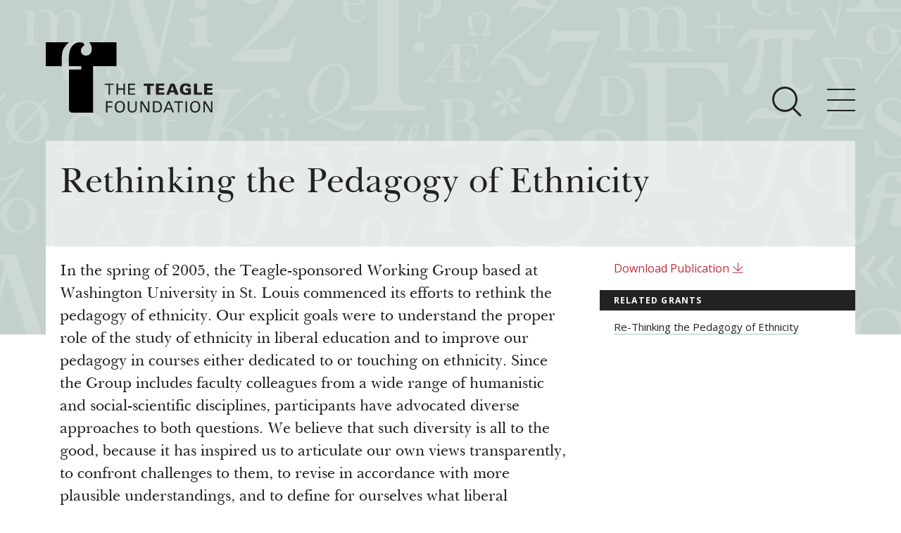

--- FILE ---
content_type: text/html; charset=utf-8
request_url: https://teaglefoundation.org/Resources/Insights-from-Grantees/Fresh-Thinking/Rethinking-the-Pedagogy-of-Ethnicity
body_size: 16528
content:
<!DOCTYPE html>
<!--[if (gt IE 9)|!(IE)]> <!--> <html lang="en" class="no-js gte-ie9"  itemscope xmlns:og="http://opengraphprotocol.org/schema/"> <!--<![endif]-->
<!--[if IE 9]><html lang="en" class="no-js ie9 lt-ie10" xmlns:og="http://opengraphprotocol.org/schema/"> <![endif]-->
<!--[if IE 8]><html lang="en" class="no-js ie8 lt-ie10 lt-ie9" xmlns:og="http://opengraphprotocol.org/schema/"> <![endif]-->
<!--[if (lt IE 8)]> <html lang="en" class="no-js lt-ie10 lt-ie9 lt-ie8" xmlns:og="http://opengraphprotocol.org/schema/"> <![endif]-->
<html xmlns="http://www.w3.org/1999/xhtml" >
<head id="head"><title>
	The Teagle Foundation - Rethinking the Pedagogy of Ethnicity
</title><meta http-equiv="content-type" content="text/html; charset=UTF-8" /> 
 
<meta http-equiv="content-style-type" content="text/css" /> 
<meta http-equiv="content-script-type" content="text/javascript" /> 
<meta name="keywords" content="Equity, Civic Engagement, Ethics, High-Impact, pedagogy, ethnicity, curriculum reform	democratic citizenship

" /> 
<meta charset="utf-8">
<meta http-equiv="X-UA-Compatible" content="IE=edge">
<meta name="viewport" content="width=device-width, initial-scale=1">
<script src="/Shared/js/lib/modernizr/modernizr.custom.03959.js"></script>
<link href="https://fonts.googleapis.com/css?family=Open+Sans:300,300italic,700,800,400" rel="stylesheet" type="text/css">
<link href="/Shared/css/site.css?rel=145884597594032" rel="stylesheet">
<!-- HTML5 shim and Respond.js for IE8 support of HTML5 elements and media queries -->
<!-- Load Respond.js locally to avoid x-domain issues -->
<!--[if lt IE 9]>
  <script src="https://oss.maxcdn.com/html5shiv/3.7.2/html5shiv.min.js"></script>
  <script src="/Shared/js/lib/respond/respond.min.js"></script>
<![endif]-->
<script>   (function(i,s,o,g,r,a,m){i['GoogleAnalyticsObject']=r;i[r]=i[r]||function(){   (i[r].q=i[r].q||[]).push(arguments)},i[r].l=1*new Date();a=s.createElement(o),   m=s.getElementsByTagName(o)[0];a.async=1;a.src=g;m.parentNode.insertBefore(a,m)   })(window,document,'script','https://www.google-analytics.com/analytics.js','ga');   ga('create', 'UA-121431-1', 'auto');   ga('send', 'pageview'); </script>
<style>
@media only screen and (max-width: 768px) {
    .card-set-square .card--home {
      clear: both;
      height: auto !important;
    }
}
</style> 
<link href="/favicon.ico" type="image/x-icon" rel="shortcut icon"/> 
<link href="/favicon.ico" type="image/x-icon" rel="icon"/> 
</head>
<body class="LTR Safari Chrome Safari131 Chrome131 ENUS ContentBody" >
    <form method="post" action="/Resources/Insights-from-Grantees/Fresh-Thinking/Rethinking-the-Pedagogy-of-Ethnicity" onsubmit="javascript:return WebForm_OnSubmit();" id="form">
<div class="aspNetHidden">
<input type="hidden" name="manScript_HiddenField" id="manScript_HiddenField" value="" />
<input type="hidden" name="__CMSCsrfToken" id="__CMSCsrfToken" value="OUja4AATAtpDVZEzMW4be2IQ0g5G3ZPggZtF4EIdgcA1u33iisaPDhXWgWrJK5i1h9GJAFpY6iZkZuhd8Jo7a/PuYnlhyO7WQs1bMUsICN4=" />
<input type="hidden" name="__EVENTTARGET" id="__EVENTTARGET" value="" />
<input type="hidden" name="__EVENTARGUMENT" id="__EVENTARGUMENT" value="" />
<input type="hidden" name="__VIEWSTATE" id="__VIEWSTATE" value="/[base64]/[base64]/82vJWBzp" />
</div>

<script type="text/javascript">
//<![CDATA[
var theForm = document.forms['form'];
if (!theForm) {
    theForm = document.form;
}
function __doPostBack(eventTarget, eventArgument) {
    if (!theForm.onsubmit || (theForm.onsubmit() != false)) {
        theForm.__EVENTTARGET.value = eventTarget;
        theForm.__EVENTARGUMENT.value = eventArgument;
        theForm.submit();
    }
}
//]]>
</script>


<script src="/WebResource.axd?d=EIqlieFzJBUEI7BE6kBdAvJv0DdgktUfrhPvb3j2KC5K1PHARAyzeUKECWNSyHwLlvUjhTGkBWJhPdrOjrYFJmLSPAmN1dbNu0YybeZhjGc1&amp;t=638901382200000000" type="text/javascript"></script>

<input type="hidden" name="lng" id="lng" value="en-US" />
<script type="text/javascript">
	//<![CDATA[

function PM_Postback(param) { if (window.top.HideScreenLockWarningAndSync) { window.top.HideScreenLockWarningAndSync(1080); } if(window.CMSContentManager) { CMSContentManager.allowSubmit = true; }; __doPostBack('m$am',param); }
function PM_Callback(param, callback, ctx) { if (window.top.HideScreenLockWarningAndSync) { window.top.HideScreenLockWarningAndSync(1080); }if (window.CMSContentManager) { CMSContentManager.storeContentChangedStatus(); };WebForm_DoCallback('m$am',param,callback,ctx,null,true); }
//]]>
</script>
<script src="/ScriptResource.axd?d=1VMsmrUlG0SWjlFhiu6aglUCUgVQGeTPyetplArH1H2MsPEbrHpv9BmRRtq3Ntdao2WnnAf5n8Oyyfj8OZHS6U4XnffAnRhon-LygjEZFpcXDZKmcI8PGzYxqEGNVN_SLsVXPyElkdqh5RNOaKN02X314G5J75jk66Nln-akrUQ1&amp;t=ffffffffdb0bd779" type="text/javascript"></script>
<script src="/ScriptResource.axd?d=zaNbywrFcvkH_Ch0EuZ5NCZVwSnd-e_o78gFK91qo71Q2VzdrnsMFjgOC-UILvHYGmwzwVYIKJvMH8CvpSCwW_7D6bTJc9y9DAwkZ3wzc-8vzd6ah-aEy9ZP86x7WZ990&amp;t=7c776dc1" type="text/javascript"></script>
<script src="/ScriptResource.axd?d=T8j-5azGXtbn_mFcHj7yanvkmyqu7v5Oc7bATavjTtGLQNsfnEzJ77vBsE9CvJ2fi0lp2yO7dxzWkLZ1CGNDFeHRD2EuNgt_2XEdt5vbmpmy60jfkFLpSsbC5d1E8k2O85Hm10vhZLir8Ux-1beAZw2&amp;t=7c776dc1" type="text/javascript"></script>
<script type="text/javascript">
	//<![CDATA[

var CMS = CMS || {};
CMS.Application = {
  "isDialog": false,
  "isDebuggingEnabled": false,
  "applicationUrl": "/",
  "isRTL": "false",
  "imagesUrl": "/CMSPages/GetResource.ashx?image=%5bImages.zip%5d%2f"
};

//]]>
</script>
<script type="text/javascript">
//<![CDATA[
function WebForm_OnSubmit() {
if (typeof(ValidatorOnSubmit) == "function" && ValidatorOnSubmit() == false) return false;
return true;
}
//]]>
</script>

<div class="aspNetHidden">

	<input type="hidden" name="__VIEWSTATEGENERATOR" id="__VIEWSTATEGENERATOR" value="A5343185" />
	<input type="hidden" name="__SCROLLPOSITIONX" id="__SCROLLPOSITIONX" value="0" />
	<input type="hidden" name="__SCROLLPOSITIONY" id="__SCROLLPOSITIONY" value="0" />
</div>
    <script type="text/javascript">
//<![CDATA[
Sys.WebForms.PageRequestManager._initialize('manScript', 'form', ['tctxM',''], [], [], 90, '');
//]]>
</script>

    <div id="ctxM">

</div>
    
<span class="mq-helper"></span>

<div class="site-header">
    <div class="site-header__image site-header__bg">
      <div class="site-header__bg-alt-inner"></div>
    </div>
    <header class="site-header__header">
        <div class="site-header__logo">
            <div class="container">
                <div class="site-header__logo-inset">
                    <a href="/">
                        <span class="site-header__logo-label">The Teagle Foundation</span>
                    </a>
                </div>
            </div>
        </div>
        <div class="site-nav" data-toggle-el=".site-nav__toggle-button" data-content-wrap=".site-nav__nav" data-content=".site-nav__content-wrap" data-submenu-toggle=".site-nav__submenu-toggle" data-list-wrap-el=".site-nav__list-wrap" data-list-wrap-content-el=".site-nav__list--level-2" data-header-height-xs="0" data-utility-height-xs="0">
            <div class="site-nav__inset">
                <div class="site-nav__toggle-wrap container">
                    <div class="site-nav__toggles">
                        <button class="site-nav__toggle-search hidden-xs"
                                type="button"
                                data-toggle="collapse"
                                data-target=""
                                aria-controls="bs-navbar"
                                aria-expanded="false">
                            <span class="site-nav__toggle-icon-bar-search"></span>
                            <span class="site-nav__toggle-icon-bar-search"></span>
                            <span class="site-nav__toggle-icon-bar-search"></span>
                        </button>
                        <button class="site-nav__toggle-button"
                                type="button"
                                data-toggle="collapse"
                                data-target=""
                                aria-controls="bs-navbar"
                                aria-expanded="false">
                            <span class="site-nav__toggle-icon-bar"></span>
                            <span class="site-nav__toggle-icon-bar"></span>
                            <span class="site-nav__toggle-icon-bar"></span>
                        </button>
                    </div>
                </div><!-- .site-nav__toggle-wrap -->
              
                <!-- BEGIN PLACEHOLDER NAV -->
                
        <nav class="site-nav__nav">
            <div class="site-nav__content-wrap container">
                <div class="row">
                    <div class="site-nav__content col-sm-12">
                        <ul class="list-unstyled site-nav__list--level-1">
    
                            <li class="site-nav__list-item--level-1">
                                <div class="site-nav__list-wrap--level-1">
                                    <h4 class="site-nav__list-heading" >
                                        <a href="/About" class="site-nav__link site-nav__link--heading " title="About Teagle">About Teagle</a>
                                        <span class="site-nav__submenu-toggle visible-xs">
                                            <i class="icon icon-angle-down"></i>
                                        </span>
                                    </h4>
                                </div>
                                <div class="site-nav__list-wrap site-nav__list-wrap--level-2">
                                    
                                                <ul class="list-unstyled site-nav__list--level-2">
                                        
                                            <li class="site-nav__list-item--level-2"><a  href="/About/From-the-Chair" class="site-nav__link site-nav__link--level-2 " title="From the Chair">From the Chair</a></li>
                                        
                                            <li class="site-nav__list-item--level-2"><a  href="/About/From-the-President" class="site-nav__link site-nav__link--level-2 " title="From the President">From the President</a></li>
                                        
                                            <li class="site-nav__list-item--level-2"><a  href="/About/Staff" class="site-nav__link site-nav__link--level-2 " title="Staff">Staff</a></li>
                                        
                                            <li class="site-nav__list-item--level-2"><a  href="/About/Board" class="site-nav__link site-nav__link--level-2 " title="Board">Board</a></li>
                                        
                                            <li class="site-nav__list-item--level-2"><a  href="/About/History" class="site-nav__link site-nav__link--level-2 " title="History">History</a></li>
                                        
                                            <li class="site-nav__list-item--level-2"><a  href="/About/Annual-Reports" class="site-nav__link site-nav__link--level-2 " title="Annual Reports">Annual Reports</a></li>
                                        
                                                </ul>
                                        
                                </div><!-- site-nav__list-wrap--level-2 -->
                            </li>
    
                            <li class="site-nav__list-item--level-1">
                                <div class="site-nav__list-wrap--level-1">
                                    <h4 class="site-nav__list-heading" >
                                        <a href="/Call-for-Proposals/Current-Initiatives" class="site-nav__link site-nav__link--heading site-nav__highlight" title="Major Initiatives">Major Initiatives</a>
                                        <span class="site-nav__submenu-toggle visible-xs">
                                            <i class="icon icon-angle-down"></i>
                                        </span>
                                    </h4>
                                </div>
                                <div class="site-nav__list-wrap site-nav__list-wrap--level-2">
                                    
                                                <ul class="list-unstyled site-nav__list--level-2">
                                        
                                            <li class="site-nav__list-item--level-2"><a  href="/Call-for-Proposals/Initiatives/Cornerstone" class="site-nav__link site-nav__link--level-2 site-nav__highlight" title="Cornerstone: Learning for Living">Cornerstone: Learning for Living</a></li>
                                        
                                            <li class="site-nav__list-item--level-2"><a  href="/Call-for-Proposals/Initiatives/Knowledge-For-Freedom" class="site-nav__link site-nav__link--level-2 site-nav__highlight" title="Knowledge for Freedom">Knowledge for Freedom</a></li>
                                        
                                            <li class="site-nav__list-item--level-2"><a  href="/Call-for-Proposals/Initiatives/Transfer-Pathways-to-the-Liberal-Arts" class="site-nav__link site-nav__link--level-2 site-nav__highlight" title="Transfer Pathways to the Liberal Arts">Transfer Pathways to the Liberal Arts</a></li>
                                        
                                            <li class="site-nav__list-item--level-2"><a  href="/Call-for-Proposals/Initiatives/Civics-in-the-City" class="site-nav__link site-nav__link--level-2 site-nav__highlight" title="Civics in the City">Civics in the City</a></li>
                                        
                                                </ul>
                                        
                                </div><!-- site-nav__list-wrap--level-2 -->
                            </li>
    
                            <li class="site-nav__list-item--level-1">
                                <div class="site-nav__list-wrap--level-1">
                                    <h4 class="site-nav__list-heading" >
                                        <a href="/How-We-Grant" class="site-nav__link site-nav__link--heading " title="How We Grant">How We Grant</a>
                                        <span class="site-nav__submenu-toggle visible-xs">
                                            <i class="icon icon-angle-down"></i>
                                        </span>
                                    </h4>
                                </div>
                                <div class="site-nav__list-wrap site-nav__list-wrap--level-2">
                                    
                                                <ul class="list-unstyled site-nav__list--level-2">
                                        
                                            <li class="site-nav__list-item--level-2"><a  href="/How-We-Grant/Guidelines" class="site-nav__link site-nav__link--level-2 " title="Guidelines">Guidelines</a></li>
                                        
                                            <li class="site-nav__list-item--level-2"><a  href="/How-We-Grant/Project-Profile" class="site-nav__link site-nav__link--level-2 " title="Profiles of Grantees">Profiles of Grantees</a></li>
                                        
                                            <li class="site-nav__list-item--level-2"><a  href="/How-We-Grant/Grants-Database" class="site-nav__link site-nav__link--level-2 " title="Grants Database">Grants Database</a></li>
                                        
                                            <li class="site-nav__list-item--level-2"><a  href="https://www.grantrequest.com/SID_2196/?SA=AM" class="site-nav__link site-nav__link--level-2 " title="Grantee Login">Grantee Login</a></li>
                                        
                                                </ul>
                                        
                                </div><!-- site-nav__list-wrap--level-2 -->
                            </li>
    
                            <li class="site-nav__list-item--level-1">
                                <div class="site-nav__list-wrap--level-1">
                                    <h4 class="site-nav__list-heading" >
                                        <a href="/Resources" class="site-nav__link site-nav__link--heading " title="Resources">Resources</a>
                                        <span class="site-nav__submenu-toggle visible-xs">
                                            <i class="icon icon-angle-down"></i>
                                        </span>
                                    </h4>
                                </div>
                                <div class="site-nav__list-wrap site-nav__list-wrap--level-2">
                                    
                                                <ul class="list-unstyled site-nav__list--level-2">
                                        
                                            <li class="site-nav__list-item--level-2"><a  href="/Resources/How-and-Why-I-Teach" class="site-nav__link site-nav__link--level-2 " title="How & Why I Teach This Text">How & Why I Teach This Text</a></li>
                                        
                                            <li class="site-nav__list-item--level-2"><a  href="/Resources/Insights-from-Grantees" class="site-nav__link site-nav__link--level-2 " title="Insights from Grantees">Insights from Grantees</a></li>
                                        
                                            <li class="site-nav__list-item--level-2"><a  href="/Resources/Evaluator" class="site-nav__link site-nav__link--level-2 " title="Evaluation Reports">Evaluation Reports</a></li>
                                        
                                            <li class="site-nav__list-item--level-2"><a  href="/Resources/Past-Initiatives" class="site-nav__link site-nav__link--level-2 " title="Past Initiatives">Past Initiatives</a></li>
                                        
                                                </ul>
                                        
                                </div><!-- site-nav__list-wrap--level-2 -->
                            </li>
    
                            <li class="site-nav__list-item--level-1">
                                <div class="site-nav__list-wrap--level-1">
                                    <h4 class="site-nav__list-heading" >
                                        <a href="/Newsroom" class="site-nav__link site-nav__link--heading " title="Newsroom">Newsroom</a>
                                        <span class="site-nav__submenu-toggle visible-xs">
                                            <i class="icon icon-angle-down"></i>
                                        </span>
                                    </h4>
                                </div>
                                <div class="site-nav__list-wrap site-nav__list-wrap--level-2">
                                    
                                                <ul class="list-unstyled site-nav__list--level-2">
                                        
                                                </ul>
                                        
                                </div><!-- site-nav__list-wrap--level-2 -->
                            </li>
    
                            <li class="visible-xs responsiveSearch">
                                <div class="site-nav__search-input-group-wrap">
                                    <div class="container">
                                        <div class="site-nav__search-input-group-inset">
                                            <div class="site-nav__search-input-wrap" style="position: static;">
                                                <input type="text" class="form-control site-nav__search-input" placeholder="Search" id="txtSearchTop">
                                            </div>
                                            <button class="site-nav__search-button" id="btnSearchTop" onclick="doSearch();">
                                                <span class="site-nav__search-button-icon-bar"></span>
                                                <span class="site-nav__search-button-icon-bar"></span>
                                                <span class="site-nav__search-button-icon-bar"></span>
                                            </button>
                                        </div>
                                    </div>
                                </div>
                            </li>
                        </ul>
                    </div><!-- .col -->
                </div><!-- row -->
            </div><!-- .site-nav__content -->
        </nav><!-- .site-nav__nav -->
    

            </div><!-- .site-nav__inset -->
        </div><!-- .site-nav -->
        <!-- BEGIN PLACEHOLDER SEARCH -->
        <div class="site-nav__search-wrap">
            <div class="site-nav__search"
                 data-toggle-el=".site-nav__toggle-search"
                 data-input-group-wrap-el=".site-nav__search-input-group-wrap"
                 data-input-group-inset-el=".site-nav__search-input-group-inset"
                 data-header-height-xs="88"
                 data-header-height-md="151"
                 data-utility-height-xs="37"
                 data-utility-height-md="40"
                 data-search-bg-height-xs="86"
                 data-search-bg-height-md="141">

                <div class="site-nav__search-input-group-wrap">
                    <div class="container">
                        <div class="site-nav__search-input-group-inset">
                            <div class="site-nav__search-input-wrap">
                                <input name="p$lt$txtSearchTop" type="text" id="p_lt_txtSearchTop" class="form-control site-nav__search-input" placeholder="Search" />
                                <button class="site-nav__search-button" id="btnSearchTop" onclick="doSearch();" type="button">
                                    <span class="site-nav__search-button-icon-bar"></span>
                                    <span class="site-nav__search-button-icon-bar"></span>
                                    <span class="site-nav__search-button-icon-bar"></span>
                                </button>
                            </div>
                        </div>
                    </div>
                </div>
            </div>
        </div>

    </header>
</div>



<div class="container site-main" id="main-container">
    
<div class="row"><div class="col-sm-12"><section class="col-xs-12 page-header__wrap"><div class="page-header"><header class="page-header__header"><h1 class="page-header__title">Rethinking the Pedagogy of Ethnicity</h1></header></div></section></div></div>
<div class="row main-content">
  <section class="column-primary col-sm-8">
    <div class="page-content">
        
        <p>In the spring of 2005, the Teagle-sponsored Working Group based at Washington University in St. Louis commenced its efforts to rethink the pedagogy of ethnicity. Our explicit goals were to understand the proper role of the study of ethnicity in liberal education and to improve our pedagogy in courses either dedicated to or touching on ethnicity. Since the Group includes faculty colleagues from a wide range of humanistic and social-scientific disciplines, participants have advocated diverse approaches to both questions. We believe that such diversity is all to the good, because it has inspired us to articulate our own views transparently, to confront challenges to them, to revise in accordance with more plausible understandings, and to define for ourselves what liberal education in ethnicity involves. The paper that follows is a traditional White Paper in the sense that it outlines a theoretical understanding of ethnicity and offers strategies and recommendations for approaching the pedagogy of ethnicity in higher education. Our White Paper contrasts with traditional policy papers, however, in that we have aimed throughout to preserve the diversity of viewpoints characteristic of our group. Such a &ldquo;dialogic&rdquo; presentation represents our work accurately and will, ideally, invite readers to participate actively in our ongoing debates.<br />
<br />
Our project also presents two other features that might be unusual or contrary to initial expectation. First, apart from Dr. Lisa Satanovsky, whose Ph.D. is in Education, no members of our Group have backgrounds in the discipline of Education. This feature of our Group will, we hope, enable us to take an entirely different and original perspective on the pedagogy of ethnicity. Second, most professional literature on our subject focuses on primary and secondary education. By contrast, our focus has been entirely on college- and university-level education. As a result, our discussions tend to grow out of our experiences in higher-education classrooms, as well as our individual reflections on and group conversations about such experiences.<br />
<br />
Our discussions of the pedagogy of ethnicity have inevitably taken place within larger interpretations of our project goals. While we are unanimously convinced of the value of improving our theoretical understanding and our pedagogical practices, nothing has attracted more controversy than the interpretation of precisely why we have been doing what we have been doing. This is the subject of the two essays in Section I, which consider the study of ethnicity in light of contemporary political thought (Section I.1) and propose a civically-oriented skill set that could apply, in principle, to a wide range of ethnicity-related courses (Section I.2). Our goal in the first section is to establish 6 the wider framework of discussion within which our work has taken place, while indicating the variety of opinions expressed in each case. Publishing these clearly articulated controversies will hopefully encourage educators to persist in reflecting upon their own aspirations within the context of the larger academy and, indeed, the larger political and cultural world.</p>

    </div>
  </section>
  <section class="column-secondary col-xs-12 col-sm-4">
      <div class="sidebar-wrap">
        <div class="sidebar-wrap__download"><a href="/Teagle/media/GlobalMediaLibrary/documents/resources/Rethinking_the_Pedagogy_of_Ethnicity.pdf?ext=.pdf" target="_blank">Download Publication <i class="icon icon-download-arrow-bottom"></i></a></div>
        <h3 class="sidebar-wrap__title">RELATED Grants</h3><div class="sidebar-wrap__posts"><ul class="sidebar-wrap__posts-list"><li class="sidebar-wrap__posts-post"><a href="/How-We-Grant/Grants-Database/Grants/Fresh-Thinking/Re-Thinking-the-Pedagogy-of-Ethnicity">Re-Thinking the Pedagogy of Ethnicity</a></li></ul></div> 
        
      </div>
  </section>
</div> <!-- row -->
    <div class="addthis_responsive_sharing"></div>
</div><!-- .container.site-main -->


<div class="outro-section">
    <div class="outro-signup-teagle">
        <div class="container">
          <div id="p_lt_ctl04_divForm" class="row outro-signup-teagle-form">
    <div class="col-xs-12 col-md-4">
        <h2 class="outro-signup-teagle-form__heading text-uppercase">Sign-up for Teagle E-news</h2>
        <p class="outro-signup-teagle-form__description">
        
        <div id="p_lt_ctl04_vldSummary" style="display:none;">

</div>
            Teagle's newsletter includes updates, insights from grantees, and teaching resources.
        </p>
    </div>
    <div class="outro-signup-teagle-form__wrapper col-xs-12 col-md-8">
        <div class="form-group">
        <div class="form-group-wrapper">
            <label for="signup-form__firstname" class="control-label hidden">First Name</label>
            <input name="p$lt$ctl04$txtFirstName" type="text" id="p_lt_ctl04_txtFirstName" class="form-control" placeholder="First Name" />
            <span id="p_lt_ctl04_rfvFirstName" style="display:none;"></span>
    
        </div>
        </div>
        <div class="form-group">
        <div class="form-group-wrapper">
            <label for="signup-form__lastname" class="control-label hidden">Last Name</label>
            <input name="p$lt$ctl04$txtLastName" type="text" id="p_lt_ctl04_txtLastName" class="form-control" placeholder="Last Name" />
            <span id="p_lt_ctl04_rfvLastName" style="display:none;"></span>
    
        </div>
        </div>
        <div class="form-group">
        <div class="form-group-wrapper">
            <label for="signup-form__email" class="control-label hidden">Email</label>
            <input name="p$lt$ctl04$txtEmail" type="text" id="p_lt_ctl04_txtEmail" class="form-control" placeholder="Email" />
            <span id="p_lt_ctl04_rfvEmail" style="display:none;"></span>
            <span id="p_lt_ctl04_revEmail" style="display:none;"></span>
    
                
        </div>
        </div>
        <div class="form-group">
        <div class="form-group-wrapper">
            <label for="signup-form__organization" class="control-label hidden">Organization</label>
            <input name="p$lt$ctl04$txtOrganization" type="text" id="p_lt_ctl04_txtOrganization" class="form-control" placeholder="Organization" />
        </div>
        </div>
        <div class="form-group">
        <div class="form-group-wrapper">
            <input type="submit" name="p$lt$ctl04$btnSubmit" value="Submit" onclick="javascript:WebForm_DoPostBackWithOptions(new WebForm_PostBackOptions(&quot;p$lt$ctl04$btnSubmit&quot;, &quot;&quot;, true, &quot;enews&quot;, &quot;&quot;, false, false))" id="p_lt_ctl04_btnSubmit" class="form-control text-left text-uppercase" />
    
        </div>
        </div>
    </div>
</div>



        </div>
    </div>
</div>
<div>
  <div class="site-footer">
    <footer class="site-footer__footer container">
        <div class="site-footer__inset row">
  
          <div class="site-footer__address col-xs-12 col-md-4">
            <div class="site-footer__address-inset">
              <span itemprop="name">The Teagle Foundation</span>
              <address class="address" itemprop="address">
                <span class="street" itemprop="streetAddress">570 Lexington Avenue, 38th Floor</span><br/>
                <span class="city"> 
                <span itemprop="addressLocality">New York,</span>
                </span>
                <span class="state" itemprop="addressRegion">NY</span>
                <span class="zipcode" itemprop="postalCode">10022</span>
                <span class="country" itemprop="addressCountry">US</span><br />
                <span class="phone">212-373-1972</span>
              </address>
            </div><!-- .site-footer__address-inset -->
          </div><!-- .site-footer__address -->
  
          <div class="site-footer__links col-xs-12 col-md-4 col-lg-4">
            <div class="site-footer__social">
              <ul class="site-footer__social-icon-list">
                <li class="site-footer__social-icon-list-item">
                  <a href="https://www.facebook.com/TeagleFoundation/" class="site-footer__link" target="_blank"><i class="icon-facebook site-footer__social-icon" itemprop="sameAs" title=""></i></a>
                </li>
                <li class="site-footer__social-icon-list-item" style="display:none;">
                  <a href="#" class="site-footer__link" target="_blank"><i class="icon-twitter site-footer__social-icon" itemprop="sameAs" title=""></i></a>
                </li>
                <li class="site-footer__social-icon-list-item">
                  <a href="https://www.linkedin.com/company/teagle-foundation" class="site-footer__link" target="_blank"><i class="icon-linkedin site-footer__social-icon" itemprop="sameAs" title=""></i></a>
                </li>
              </ul><!-- .site-footer__social-icon-list -->
            </div>
            <ul class="site-footer__links-list">
              <li class="site-footer__links-list-item">
                <a href="/About/Privacy-Policy" class="site-footer__link">
                  Privacy Policy
                </a>
              </li>
              <li class="site-footer__links-list-item">
                <a href="/About/Terms-Conditions" class="site-footer__link">
                  Terms &amp; Conditions
                </a>
              </li>
            </ul>
          </div><!-- .site-footer__links -->
  
          <div class="site-footer__login site-footer__login-grantee col-xs-12 col-md-4 col-lg-4">
            <a href="https://www.GrantRequest.com/SID_2196?SA=AM" target="_blank">applicant/grantee login</a>
          </div>
  
        </div><!-- .site-footer__inset.row -->
  
        <div class="row">
          <div class="site-footer__copyright col-xs-12">
            <div class="site-footer__copyright-inset">
              &copy; 2026.V2  All Rights Reserved.
              <span itemprop="name">The Teagle Foundation</span>
            </div>
          </div><!-- .site-footer__copyright -->
        </div><!-- .row -->
    </footer>
  </div><!--  site-footer -->

</div>

<script src="/shared/js/site.js?rel=52323534634634J"></script>
<script type="text/javascript" src="//s7.addthis.com/js/300/addthis_widget.js#pubid=ra-579a28153bbfc8e2"></script>
    
    
<script type="text/javascript">
//<![CDATA[
var Page_ValidationSummaries =  new Array(document.getElementById("p_lt_ctl04_vldSummary"));
var Page_Validators =  new Array(document.getElementById("p_lt_ctl04_rfvFirstName"), document.getElementById("p_lt_ctl04_rfvLastName"), document.getElementById("p_lt_ctl04_rfvEmail"), document.getElementById("p_lt_ctl04_revEmail"));
//]]>
</script>

<script type="text/javascript">
//<![CDATA[
var p_lt_ctl04_vldSummary = document.all ? document.all["p_lt_ctl04_vldSummary"] : document.getElementById("p_lt_ctl04_vldSummary");
p_lt_ctl04_vldSummary.headertext = "Please fix the following errors:";
p_lt_ctl04_vldSummary.showmessagebox = "True";
p_lt_ctl04_vldSummary.showsummary = "False";
p_lt_ctl04_vldSummary.validationGroup = "enews";
var p_lt_ctl04_rfvFirstName = document.all ? document.all["p_lt_ctl04_rfvFirstName"] : document.getElementById("p_lt_ctl04_rfvFirstName");
p_lt_ctl04_rfvFirstName.controltovalidate = "p_lt_ctl04_txtFirstName";
p_lt_ctl04_rfvFirstName.errormessage = "First Name is required";
p_lt_ctl04_rfvFirstName.display = "None";
p_lt_ctl04_rfvFirstName.validationGroup = "enews";
p_lt_ctl04_rfvFirstName.evaluationfunction = "RequiredFieldValidatorEvaluateIsValid";
p_lt_ctl04_rfvFirstName.initialvalue = "";
var p_lt_ctl04_rfvLastName = document.all ? document.all["p_lt_ctl04_rfvLastName"] : document.getElementById("p_lt_ctl04_rfvLastName");
p_lt_ctl04_rfvLastName.controltovalidate = "p_lt_ctl04_txtLastName";
p_lt_ctl04_rfvLastName.errormessage = "Last Name is required";
p_lt_ctl04_rfvLastName.display = "None";
p_lt_ctl04_rfvLastName.validationGroup = "enews";
p_lt_ctl04_rfvLastName.evaluationfunction = "RequiredFieldValidatorEvaluateIsValid";
p_lt_ctl04_rfvLastName.initialvalue = "";
var p_lt_ctl04_rfvEmail = document.all ? document.all["p_lt_ctl04_rfvEmail"] : document.getElementById("p_lt_ctl04_rfvEmail");
p_lt_ctl04_rfvEmail.controltovalidate = "p_lt_ctl04_txtEmail";
p_lt_ctl04_rfvEmail.errormessage = "Email is required";
p_lt_ctl04_rfvEmail.display = "None";
p_lt_ctl04_rfvEmail.validationGroup = "enews";
p_lt_ctl04_rfvEmail.evaluationfunction = "RequiredFieldValidatorEvaluateIsValid";
p_lt_ctl04_rfvEmail.initialvalue = "";
var p_lt_ctl04_revEmail = document.all ? document.all["p_lt_ctl04_revEmail"] : document.getElementById("p_lt_ctl04_revEmail");
p_lt_ctl04_revEmail.controltovalidate = "p_lt_ctl04_txtEmail";
p_lt_ctl04_revEmail.errormessage = "Email Must Be in Proper Format (ie name@email.com)";
p_lt_ctl04_revEmail.display = "None";
p_lt_ctl04_revEmail.validationGroup = "enews";
p_lt_ctl04_revEmail.evaluationfunction = "RegularExpressionValidatorEvaluateIsValid";
p_lt_ctl04_revEmail.validationexpression = "\\w+([-+.\']\\w+)*@\\w+([-.]\\w+)*\\.\\w+([-.]\\w+)*";
//]]>
</script>


<script type="text/javascript">
//<![CDATA[
(function() {var fn = function() {$get("manScript_HiddenField").value = '';Sys.Application.remove_init(fn);};Sys.Application.add_init(fn);})();//]]>
</script>

<script type="text/javascript">
	//<![CDATA[
if (typeof(Sys.Browser.WebKit) == 'undefined') {
    Sys.Browser.WebKit = {};
}
if (navigator.userAgent.indexOf('WebKit/') > -1) {
    Sys.Browser.agent = Sys.Browser.WebKit;
    Sys.Browser.version = parseFloat(navigator.userAgent.match(/WebKit\/(\d+(\.\d+)?)/)[1]);
    Sys.Browser.name = 'WebKit';
}
//]]>
</script>
<script type="text/javascript">
//<![CDATA[

var callBackFrameUrl='/WebResource.axd?d=h960Bz-rt-r931TZ7Su7AM8g2B75wibE2-3Eyqcgj37N6yyZMxDgoFVRrBgwJvUF9Ll3oEQbedYTeugOAgo1S4i3Pg8eWeDwcmA6qdr-ToU1&t=638901382200000000';
WebForm_InitCallback();
(function(id) {
    var e = document.getElementById(id);
    if (e) {
        e.dispose = function() {
            Array.remove(Page_ValidationSummaries, document.getElementById(id));
        }
        e = null;
    }
})('p_lt_ctl04_vldSummary');

var Page_ValidationActive = false;
if (typeof(ValidatorOnLoad) == "function") {
    ValidatorOnLoad();
}

function ValidatorOnSubmit() {
    if (Page_ValidationActive) {
        return ValidatorCommonOnSubmit();
    }
    else {
        return true;
    }
}
        
theForm.oldSubmit = theForm.submit;
theForm.submit = WebForm_SaveScrollPositionSubmit;

theForm.oldOnSubmit = theForm.onsubmit;
theForm.onsubmit = WebForm_SaveScrollPositionOnSubmit;

document.getElementById('p_lt_ctl04_rfvFirstName').dispose = function() {
    Array.remove(Page_Validators, document.getElementById('p_lt_ctl04_rfvFirstName'));
}

document.getElementById('p_lt_ctl04_rfvLastName').dispose = function() {
    Array.remove(Page_Validators, document.getElementById('p_lt_ctl04_rfvLastName'));
}

document.getElementById('p_lt_ctl04_rfvEmail').dispose = function() {
    Array.remove(Page_Validators, document.getElementById('p_lt_ctl04_rfvEmail'));
}

document.getElementById('p_lt_ctl04_revEmail').dispose = function() {
    Array.remove(Page_Validators, document.getElementById('p_lt_ctl04_revEmail'));
}
//]]>
</script>
</form>
</body>
</html>
